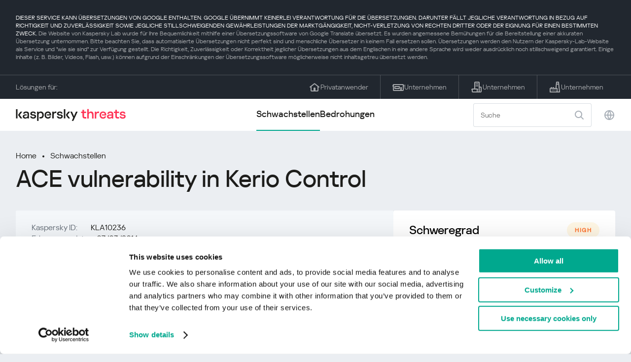

--- FILE ---
content_type: text/html; charset=UTF-8
request_url: https://threats.kaspersky.com/de/vulnerability/KLA10236/
body_size: 8422
content:


<!DOCTYPE HTML>
<html lang="de">
<head>
    <meta charset="UTF-8"/>
    <link rel="icon" type="image/svg+xml" href="https://threats.kaspersky.com/content/themes/kasthreat2/assets/frontend/images/favicon.ico">
    <link rel="stylesheet" crossorigin href="https://threats.kaspersky.com/content/themes/kasthreat2/assets/frontend/css/main.css">
    <link rel="stylesheet" crossorigin href="https://threats.kaspersky.com/content/themes/kasthreat2/assets/frontend/css/custom.css">
    <meta name="viewport" content="width=device-width, initial-scale=1.0"/>

    <title>Kaspersky Threats — KLA10236</title>

    <script type="module" crossorigin src="https://threats.kaspersky.com/content/themes/kasthreat2/assets/frontend/js/main.js"></script>

    <script type="module" crossorigin src="https://threats.kaspersky.com/content/themes/kasthreat2/assets/frontend/js/jquery-3.7.1.min.js"></script>
    <script type="module" crossorigin src="https://threats.kaspersky.com/content/themes/kasthreat2/assets/frontend/js/custom.js"></script>
    <script language="JavaScript" type="text/javascript" src="//media.kaspersky.com/tracking/omniture/s_code_single_suite.js"></script>
    
    <meta name='robots' content='max-image-preview:large' />
<link rel='stylesheet' id='redux-extendify-styles-css' href='https://threats.kaspersky.com/content/plugins/redux-framework/redux-core/assets/css/extendify-utilities.css' type='text/css' media='all' />
<link rel='stylesheet' id='ktn_style-css' href='https://threats.kaspersky.com/content/plugins/kav-threat-news/assets/css/style.css' type='text/css' media='all' />
<link rel="https://api.w.org/" href="https://threats.kaspersky.com/de/wp-json/" /><link rel="canonical" href="https://threats.kaspersky.com/de/vulnerability/KLA10236/" />
<link rel='shortlink' href='https://threats.kaspersky.com/de/?p=3958' />
<link rel="alternate" type="application/json+oembed" href="https://threats.kaspersky.com/de/wp-json/oembed/1.0/embed?url=https%3A%2F%2Fthreats.kaspersky.com%2Fde%2Fvulnerability%2FKLA10236%2F" />
<link rel="alternate" type="text/xml+oembed" href="https://threats.kaspersky.com/de/wp-json/oembed/1.0/embed?url=https%3A%2F%2Fthreats.kaspersky.com%2Fde%2Fvulnerability%2FKLA10236%2F&#038;format=xml" />
<meta name="generator" content="Redux 4.4.1" />
    <!-- Google Tag Manager -->
    <script>
        (function(w,d,s,l,i){w[l]=w[l]||[];w[l].push({'gtm.start':
            new Date().getTime(),event:'gtm.js'});var f=d.getElementsByTagName(s)[0],
            j=d.createElement(s),dl=l!='dataLayer'?'&l='+l:'';j.async=true;j.src=
            '//www.googletagmanager.com/gtm.js?id='+i+dl;f.parentNode.insertBefore(j,f);
        })(window,document,'script','dataLayer','GTM-5CGZ3HG');
    </script>

<script>(function(w,d,s,l,i){w[l]=w[l]||[];w[l].push({'gtm.start': new Date().getTime(),event:'gtm.js'});var f=d.getElementsByTagName(s)[0], j=d.createElement(s),dl=l!='dataLayer'?'&l='+l:'';j.async=true;j.src= 'https://www.googletagmanager.com/gtm.js?id='+i+dl;f.parentNode.insertBefore(j,f); })(window,document,'script','dataLayer','GTM-WZ7LJ3');</script>
<!-- End Google Tag Manager -->
    <script>

    if (!window.kaspersky) {
        
        window.kaspersky = {};

        kaspersky.businessType = 'b2c';
        kaspersky.isStaging    = 0; 
        kaspersky.pageName     = 'Kaspersky Threats > Vulnerabilities > KLA10236';
        kaspersky.pageType     = 'special project';
        kaspersky.platformName = 'Micro Site';
        kaspersky.siteLocale   = 'de';
    }

    
    window.ajax_url = 'https://threats.kaspersky.com/de/wp-admin/admin-ajax.php';

    </script>
</head>
<body>

<!-- Google Tag Manager (noscript) -->
<noscript>
        <iframe src="//www.googletagmanager.com/ns.html?id=GTM-5CGZ3HG" height="0" width="0" style="display: none; visibility: hidden;"></iframe>
    </noscript>
<noscript><iframe src="https://www.googletagmanager.com/ns.html?id=GTM-WZ7LJ3" height="0" width="0" style="display:none;visibility:hidden"></iframe></noscript>
<!-- End Google Tag Manager (noscript) -->
<section class="stripe">
    
        <div class="stripe__auto-translate">
        <div class="container">
            DIESER SERVICE KANN ÜBERSETZUNGEN VON GOOGLE ENTHALTEN. GOOGLE ÜBERNIMMT KEINERLEI VERANTWORTUNG FÜR DIE ÜBERSETZUNGEN. DARUNTER FÄLLT JEGLICHE VERANTWORTUNG IN BEZUG AUF RICHTIGKEIT UND ZUVERLÄSSIGKEIT SOWIE JEGLICHE STILLSCHWEIGENDEN GEWÄHRLEISTUNGEN DER MARKTGÄNGIGKEIT, NICHT-VERLETZUNG VON RECHTEN DRITTER ODER DER EIGNUNG FÜR EINEN BESTIMMTEN ZWECK.
<span>Die Website von Kaspersky Lab wurde für Ihre Bequemlichkeit mithilfe einer Übersetzungssoftware von Google Translate übersetzt. Es wurden angemessene Bemühungen für die Bereitstellung einer akkuraten Übersetzung unternommen. Bitte beachten Sie, dass automatisierte Übersetzungen nicht perfekt sind und menschliche Übersetzer in keinem Fall ersetzen sollen. Übersetzungen werden den Nutzern der Kaspersky-Lab-Website als Service und "wie sie sind" zur Verfügung gestellt. Die Richtigkeit, Zuverlässigkeit oder Korrektheit jeglicher Übersetzungen aus dem Englischen in eine andere Sprache wird weder ausdrücklich noch stillschweigend garantiert. Einige Inhalte (z. B. Bilder, Videos, Flash, usw.) können aufgrund der Einschränkungen der Übersetzungssoftware möglicherweise nicht inhaltsgetreu übersetzt werden.</span>        </div>
    </div>
    
    <div class="container">
        <div class="stripe__inner">
            <div class="stripe__title">Lösungen für:</div>
            <div class="stripe__list">
                <a href="https://www.kaspersky.de/home-security?icid=de_threatsheader_acq_ona_smm__onl_b2c_threats_prodmen_sm-team_______5c58b50b9fa0890a" class="stripe__item">
                    <i class="stripe__item-icon stripe__item-icon_home"></i>
                    <div class="stripe__item-text">Privatanwender</div>
                </a>
                <a href="https://www.kaspersky.de/small-business-security?icid=de_threatsheader_acq_ona_smm__onl_b2c_threats_prodmen_sm-team_______5c58b50b9fa0890a" class="stripe__item">
                    <i class="stripe__item-icon stripe__item-icon_small-business"></i>
                    <div class="stripe__item-text">Unternehmen</div>
                </a>
                <a href="https://www.kaspersky.de/small-to-medium-business-security?icid=de_threatsheader_acq_ona_smm__onl_b2c_threats_prodmen_sm-team_______5c58b50b9fa0890a" class="stripe__item">
                    <i class="stripe__item-icon stripe__item-icon_medium-business"></i>
                    <div class="stripe__item-text">Unternehmen</div>
                </a>
                <a href="https://www.kaspersky.de/enterprise-security?icid=de_threatsheader_acq_ona_smm__onl_b2c_threats_prodmen_sm-team_______5c58b50b9fa0890a" class="stripe__item">
                    <i class="stripe__item-icon stripe__item-icon_enterprize-business"></i>
                    <div class="stripe__item-text">Unternehmen</div>
                </a>
            </div>
        </div>
    </div>
</section>

<header class="header">
    <div class="container">
        <div class="header__inner">
            <div class="header__left">
                <a class="header__logo" href="/de/" title="Home page"></a>
            </div>
            <div class="header__center">
                <div class="header__tabs">
                    <a href="/de/vulnerability/" class="header__tab  active">Schwachstellen</a>
                    <a href="/de/threat/" class="header__tab ">Bedrohungen</a>
                </div>
            </div>
            <div class="header__right">
                <label class="field field_search">
                    <input id="search" type="text" class="field__input" placeholder="Suche" value="">
                    <i class="field__icon field__icon_search"></i>
                </label>
                <button class="header__globe" data-lang></button>
                <button class="header__search" data-modal-open="search"></button>
                <button class="header__menu" data-modal-open="mobile-menu"></button>

                <div class="header__lang-menu" data-lang-menu>
                    <ul class="header__lang-list">
                        <li class="header__lang-item">
                            <a href="https://threats.kaspersky.com/en/vulnerability/KLA10236/" class="header__lang-link ">English</a>
                        </li>
                        <li class="header__lang-item">
                            <a href="https://threats.kaspersky.com/ru/vulnerability/KLA10236/" class="header__lang-link ">Русский</a>
                        </li>
                        <li class="header__lang-item">
                            <a href="https://threats.kaspersky.com/ja/vulnerability/KLA10236/" class="header__lang-link ">日本語</a>
                        </li>
                        <li class="header__lang-item">
                            <a href="https://threats.kaspersky.com/mx/vulnerability/KLA10236/" class="header__lang-link ">LatAm</a>
                        </li>
                        <li class="header__lang-item">
                            <a href="https://threats.kaspersky.com/tr/vulnerability/KLA10236/" class="header__lang-link ">Türk</a>
                        </li>
                        <li class="header__lang-item">
                            <a href="https://threats.kaspersky.com/br/vulnerability/KLA10236/" class="header__lang-link ">Brasileiro</a>
                        </li>
                        <li class="header__lang-item">
                            <a href="https://threats.kaspersky.com/fr/vulnerability/KLA10236/" class="header__lang-link ">Français</a>
                        </li>
                        <li class="header__lang-item">
                            <a href="https://threats.kaspersky.com/cz/vulnerability/KLA10236/" class="header__lang-link ">Český</a>
                        </li>
                        <li class="header__lang-item">
                            <a href="https://threats.kaspersky.com/de/vulnerability/KLA10236/" class="header__lang-link  active">Deutsch</a>
                        </li>
                    </ul>
                </div>
            </div>
        </div>
    </div>
</header>

                    <div class="page">            <div class="container">                <div class="page__header">                    <div class="crumbs">                        <div class="crumbs__list">                            <a href="https://threats.kaspersky.com/de/">Home</a>                            <a href="https://threats.kaspersky.com/de/vulnerability/">Schwachstellen</a>                        </div>                    </div>                    <div class="section-header">                        <h1 class="title">ACE vulnerability in Kerio Control</h1>                    </div>                </div>                <div class="page__inner">                    <div class="page__body">                        <div class="content-header desktop">                            <div class="content-header__left">                                <div class="content-header__item">                                    <div class="content-header__name">Kaspersky ID:</div>                                    <div class="content-header__value">KLA10236</div>                                </div>                                <div class="content-header__item">                                    <div class="content-header__name">Erkennungsdatum:</div>                                    <div class="content-header__value">07/03/2014</div>                                </div>                                <div class="content-header__item">                                    <div class="content-header__name">Aktualisiert:</div>                                    <div class="content-header__value">03/29/2019</div>                                </div>                            </div>                        </div>                        <div class="page__content">                        <div class="content">                            <h2>Beschreibung</h2>                            <p>An SQL injection vulnerability was found in Kerio Control. By exploiting this vulnerability malicious users can execute arbitrary SQL. This vulnerability can be exploited remotely via a specially designed php call.</p>
                            <h2>Ursprüngliche Informationshinweise</h2>                            <ul class="cols-3">                                                                    <li><p><a href="http://www.kerio.ru/support/kerio-control/release-history">Release history</a></p>
</li>                                                                <!-- <li><a href="#">adv</a>                                     <div class="hint">                                        <div class="hint__icon"></div>                                        <div class="hint__content">cont</div>                                    </div>                                </li> -->                            </ul>                                                                                                                <h2>CVE Liste</h2>                            <ul class="cve">                                                                                                    <li>CVE-2014-3857 <div class="status high">high</div></li>                                                            </ul>                                                        <h2>Mehr erfahren</h2>                            <p>                                Informieren Sie sich über die Statistiken der in Ihrer Region verbreiteten Sicherheitslücken                                <a href="https://statistics.securelist.com/de" target="_blank">statistics.securelist.com</a>                            </p>                            <div class="inaccuracy">                                <i class="inaccuracy__icon"></i>                                <div class="inaccuracy__text">                                    Sie haben einen Fehler in der Beschreibung der Schwachstelle gefunden? <span data-modal-open="inaccuracy" href="#">Mitteilen!</span>                                </div>                            </div>                        </div>                    </div>                </div>                <aside class="page__aside">                    <div class="content-header mobile">                        <div class="content-header__left">                            <div class="content-header__item">                                <div class="content-header__name">Kaspersky ID:</div>                                <div class="content-header__value">KLA10236</div>                            </div>                            <div class="content-header__item">                                <div class="content-header__name">Erkennungsdatum:</div>                                <div class="content-header__value">07/03/2014</div>                            </div>                            <div class="content-header__item">                                <div class="content-header__name">Aktualisiert:</div>                                <div class="content-header__value">03/29/2019</div>                            </div>                        </div>                    </div>                    <aside class="aside">                        <div class="aside__title aside__title_top">                            Schweregrad                            <div class="status high">high</div>                        </div>                        <div class="aside__block">                            <div class="aside__title">Lösung</div>                            <div class="solution-block">                                <div class="content">                                    <p>Update to latest version</p>
                                </div>                            </div>                        </div>                                                <div class="aside__block">                            <div class="aside__title">Auswirkungen</div>                            <div class="tags">                                                                                                    <div class="tags__tag">ACE                                         <div class="hint">                                            <div class="hint__icon"></div>                                            <div class="hint__content">Arbitrary code execution. Exploitation of vulnerabilities with this impact can lead to executing by abuser any code or commands at vulnerable machine or process.</div>                                        </div>                                    </div>                                                            </div>                        </div>                        <div class="aside__block">                            <div class="aside__title">Beeinträchtigte Produkte</div>                            <div class="content">                                <ul>                                    <li>Kerio Control versions 8.3.1 and earlier</li>
                                </ul>                            </div>                        </div>                    </aside>                </aside>            </div>        </div>    <link rel='stylesheet' id='whp6717tw-bs4.css-css' href='https://threats.kaspersky.com/content/plugins/wp-security-hardening/modules/inc/assets/css/tw-bs4.css' type='text/css' media='all' />
<link rel='stylesheet' id='whp3109font-awesome.min.css-css' href='https://threats.kaspersky.com/content/plugins/wp-security-hardening/modules/inc/fa/css/font-awesome.min.css' type='text/css' media='all' />
<link rel='stylesheet' id='whp4841front.css-css' href='https://threats.kaspersky.com/content/plugins/wp-security-hardening/modules/css/front.css' type='text/css' media='all' />


    <section class="covers">
        <div class="container">
            <div class="covers__list">
                                    <div class="covers__item covers__item_black">
                        <div
                            class="covers__image covers__image_desktop"
                            style="background-image: url('https://threats.kaspersky.com/content/uploads/sites/11/2024/04/NEXT_688x300.jpeg')"
                        ></div>
                        <div
                            class="covers__image covers__image_mobile"
                            style="background-image: url('https://threats.kaspersky.com/content/uploads/sites/11/2024/04/NEXT_358x360.jpeg')"
                        ></div>
                        <div class="covers__inner">
                            <div class="covers__title">Kaspersky Next</div>
                            <div class="covers__description">Let´s go Next: Cybersicherheit neu gedacht                            </div>
                            <a target="_blank" href="https://www.kaspersky.de/next?icid=de_KNext_acq_ona_smm__onl_b2b_threats_ban_sm-team___knext____75e4648777b43901">
                                <div class="btn btn_white">Erfahren Sie mehr</div>
                            </a>
                        </div>
                    </div>
                                                    <div class="covers__item covers__item_black">
                        <div
                            class="covers__image covers__image_desktop"
                            style="background-image: url('https://threats.kaspersky.com/content/uploads/sites/11/2024/04/DL_Threats_688x300.jpeg')"
                        ></div>
                        <div
                            class="covers__image covers__image_mobile"
                            style="background-image: url('https://threats.kaspersky.com/content/uploads/sites/11/2024/04/DL_Threats_358x360.jpeg')"
                        ></div>
                        <div class="covers__inner">
                            <div class="covers__title">Neu: Kaspersky! </div>
                            <div class="covers__description">Dein digitales Leben verdient umfassenden Schutz!                            </div>
                            <a target="_blank" href="https://www.kaspersky.de/premium?icid=de_threatsplacehold_acq_ona_smm__onl_b2c_threats_ban_sm-team___kprem____90b068cfde262fe3">
                                <div class="btn btn_white">Erfahren Sie mehr</div>
                            </a>
                        </div>
                    </div>
                            </div>
        </div>
    </section>

    <section class="related-articles">
        <div class="container">
            <div class="section-header">
                <div class="title">Related articles</div>
            </div>
            <div class="related-articles__inner">
                
<div class="related-articles__item">
    <div class="related-articles__img" style="background-image: url(https://media.kasperskycontenthub.com/wp-content/uploads/sites/43/2026/01/29135522/SL-TR-escan-supply-chain-attack-featured-150x150.png)"></div>
    <div class="related-articles__content">
        <div class="related-articles__info">
            <div class="related-articles__date">29 January 2026</div>
            <div class="related-articles__category">Securelist</div>
        </div>
        <div class="related-articles__title">
            <a href="https://securelist.com/escan-supply-chain-attack/118688/?utm_source=threats.kaspersky.com&utm_medium=blog&utm_campaign=news_block" target="_blank">Supply chain attack on eScan antivirus: detecting and remediating malicious updates</a>
        </div>
    </div>
</div>

<div class="related-articles__item">
    <div class="related-articles__img" style="background-image: url(https://media.kasperskycontenthub.com/wp-content/uploads/sites/43/2026/01/26190932/SL-HoneyMyte-CoolClient-featured-150x150.jpg)"></div>
    <div class="related-articles__content">
        <div class="related-articles__info">
            <div class="related-articles__date">27 January 2026</div>
            <div class="related-articles__category">Securelist</div>
        </div>
        <div class="related-articles__title">
            <a href="https://securelist.com/honeymyte-updates-coolclient-uses-browser-stealers-and-scripts/118664/?utm_source=threats.kaspersky.com&utm_medium=blog&utm_campaign=news_block" target="_blank">HoneyMyte updates CoolClient and deploys multiple stealers in recent campaigns</a>
        </div>
    </div>
</div>

<div class="related-articles__item">
    <div class="related-articles__img" style="background-image: url(https://media.kasperskycontenthub.com/wp-content/uploads/sites/43/2025/12/24125431/SL-HoneyMyte-featured-02-150x150.png)"></div>
    <div class="related-articles__content">
        <div class="related-articles__info">
            <div class="related-articles__date">29 December 2025</div>
            <div class="related-articles__category">Securelist</div>
        </div>
        <div class="related-articles__title">
            <a href="https://securelist.com/honeymyte-kernel-mode-rootkit/118590/?utm_source=threats.kaspersky.com&utm_medium=blog&utm_campaign=news_block" target="_blank">The HoneyMyte APT evolves with a kernel-mode rootkit and a ToneShell backdoor</a>
        </div>
    </div>
</div>

<div class="related-articles__item">
    <div class="related-articles__img" style="background-image: url(https://media.kasperskycontenthub.com/wp-content/uploads/sites/43/2025/12/25095356/SL-industrial-threats-q3-2025-featured-scaled-1-150x150.jpg)"></div>
    <div class="related-articles__content">
        <div class="related-articles__info">
            <div class="related-articles__date">25 December 2025</div>
            <div class="related-articles__category">Securelist</div>
        </div>
        <div class="related-articles__title">
            <a href="https://securelist.com/industrial-threat-report-q3-2025/118602/?utm_source=threats.kaspersky.com&utm_medium=blog&utm_campaign=news_block" target="_blank">Threat landscape for industrial automation systems in Q3 2025</a>
        </div>
    </div>
</div>

<div class="related-articles__item">
    <div class="related-articles__img" style="background-image: url(https://media.kasperskycontenthub.com/wp-content/uploads/sites/43/2025/12/23141224/evasive-panda-featured-image-150x150.jpg)"></div>
    <div class="related-articles__content">
        <div class="related-articles__info">
            <div class="related-articles__date">24 December 2025</div>
            <div class="related-articles__category">Securelist</div>
        </div>
        <div class="related-articles__title">
            <a href="https://securelist.com/evasive-panda-apt/118576/?utm_source=threats.kaspersky.com&utm_medium=blog&utm_campaign=news_block" target="_blank">Evasive Panda APT poisons DNS requests to deliver MgBot</a>
        </div>
    </div>
</div>

<div class="related-articles__item">
    <div class="related-articles__img" style="background-image: url(https://media.kasperskycontenthub.com/wp-content/uploads/sites/43/2025/12/23081950/SL-SIEM-effectiveness-assessment-featured-150x150.jpg)"></div>
    <div class="related-articles__content">
        <div class="related-articles__info">
            <div class="related-articles__date">23 December 2025</div>
            <div class="related-articles__category">Securelist</div>
        </div>
        <div class="related-articles__title">
            <a href="https://securelist.com/siem-effectiveness-assessment/118560/?utm_source=threats.kaspersky.com&utm_medium=blog&utm_campaign=news_block" target="_blank">Assessing SIEM effectiveness</a>
        </div>
    </div>
</div>
                
            </div>
        </div>
    </section>

    <div class="modal-search" data-modal="search">
        <div class="modal-search__overlay"></div>
        <div class="modal-search__inner">
            <label class="field field_page-search">
                <input type="text" class="field__input" placeholder="Search" value="">
                <i class="field__icon field__icon_search"></i>
            </label>
            <button class="modal-search__close" data-modal-close></button>
        </div>
    </div>
</div>

<footer class="footer">
    <div class="container">
        <div class="footer__inner">
            <div class="section-header">
                <div class="title">Lösungen für</div>
            </div>
            <div class="footer-solutions">
                
                <div class="footer-solutions__item" onclick="window.open('https://www.kaspersky.de/home-security?icid=de_threatsheader_acq_ona_smm__onl_b2c_threats_prodmen_sm-team_______5c58b50b9fa0890a')">
                    <div class="footer-solutions__content">
                        <div class="footer-solutions__title">Privatanwender</div>
                        <div class="footer-solutions__description">Für Ihr Zuhause</div>
                    </div>
                    <i class="footer-solutions__icon footer-solutions__icon_home"></i>
                </div>

                
                <div class="footer-solutions__item" onclick="window.open('https://www.kaspersky.de/small-business-security?icid=de_threatsheader_acq_ona_smm__onl_b2c_threats_prodmen_sm-team_______5c58b50b9fa0890a')">
                    <div class="footer-solutions__content">
                        <div class="footer-solutions__title">Unternehmen</div>
                        <div class="footer-solutions__description">bis 25 Mitarbeiter</div>
                    </div>
                    <i class="footer-solutions__icon footer-solutions__icon_small-business"></i>
                </div>
                
                <div class="footer-solutions__item" onclick="window.open('https://www.kaspersky.de/small-to-medium-business-security?icid=de_threatsheader_acq_ona_smm__onl_b2c_threats_prodmen_sm-team_______5c58b50b9fa0890a')">
                    <div class="footer-solutions__content">
                        <div class="footer-solutions__title">Unternehmen</div>
                        <div class="footer-solutions__description">bis 999 Mitarbeiter</div>
                    </div>
                    <i class="footer-solutions__icon footer-solutions__icon_medium-business"></i>
                </div>
                
                <div class="footer-solutions__item" onclick="window.open('https://www.kaspersky.de/enterprise-security?icid=de_threatsheader_acq_ona_smm__onl_b2c_threats_prodmen_sm-team_______5c58b50b9fa0890a')">
                    <div class="footer-solutions__content">
                        <div class="footer-solutions__title">Unternehmen</div>
                        <div class="footer-solutions__description">ab 1000 Mitarbeiter</div>
                    </div>
                    <i class="footer-solutions__icon footer-solutions__icon_enterprize-business"></i>
                </div>
            </div>
            
            <div class="lets-us-know">
                <div class="lets-us-know__content" data-modal-open="found-threat">
                    <i class="lets-us-know__icon"></i>
                    <div class="lets-us-know__text">
                        Sie haben eine neue Bedrohung oder Schwachstelle gefunden?                    </div>
                </div>
                <div class="btn" data-modal-open="found-threat">Mitteilen!</div>
            </div>
            
            <div class="footer__bottom">
                <div class="footer__copy">©2026 AO&nbsp;Kaspersky&nbsp;Lab</div>
                <nav class="footer__links">
                    <a href="https://www.kaspersky.de/web-privacy-policy?icid=de_threats_acq_ona_smm__onl_b2c_threats_footer_sm-team_______172a78b5cd46e275" class="footer__link" target="_blank">Datenschutzrichtlinie</a>
                                            <a class="footer__link" href="javascript: void(0);" onclick="javascript: Cookiebot.renew()" xmlns="http://www.w3.org/1999/xhtml">Cookies</a>
                                        <!-- <a href="/#" class="footer__link">Anti-Corruption Policy</a>
                    <a href="/#" class="footer__link">License Agreement B2C</a>
                    <a href="/#" class="footer__link">License Agreement B2B</a> -->
                </nav>
            </div>
        </div>
    </div>
</footer>

<section class="modal" data-modal="inaccuracy">
    <div class="modal__wrap">
        <div class="modal__overlay"></div>
        <div class="modal__inner">
                <form action="/url" data-form class="modal__form">
                    <div class="modal__title">Sie haben einen Fehler in der Beschreibung der Schwachstelle gefunden?</div>
                    <!-- <textarea
                        name="message"
                        cols="30"
                        rows="5"
                        class="modal__textarea"
                        placeholder="Your message"
                    ></textarea>
                    <div class="modal__capture" style="background: #eee; width: 300px; height: 76px">
                        capture
                    </div>
                    <button class="btn">Send message</button> -->
                    <div class="modal__text">
                        Falls Sie eine neue Bedrohung oder Schwachstelle gefunden haben, können Sie uns dies gerne per Mail mitteilen.                          <br>
                        <a href="mailto:newvirus@kaspersky.com">newvirus@kaspersky.com</a>
                    </div>
                    <button class="btn" data-modal-close>Verstanden</button>
                </form>
            
                <i class="modal__close" data-modal-close></i>
        </div>
    </div>
</section>

<section class="modal" data-modal="found-threat">
    <div class="modal__wrap">
        <div class="modal__overlay"></div>
        <div class="modal__inner">
                <div class="modal__title">Sie haben eine neue Bedrohung oder Schwachstelle gefunden?</div>
                <div class="modal__text">
                    Falls Sie eine neue Bedrohung oder Schwachstelle gefunden haben, können Sie uns dies gerne per Mail mitteilen.                      <br>
                    <a href="mailto:newvirus@kaspersky.com">newvirus@kaspersky.com</a>
                </div>
                <button class="btn btn-close" data-modal-close>Verstanden</button>
            
                <i class="modal__close" data-modal-close></i>
        </div>
    </div>
</section>

<section class="modal" data-modal="mobile-menu">
    <div class="modal__wrap">
        <div class="modal__overlay"></div>
        <div class="modal__inner">
                <nav class="menu">
                    <div class="menu__list">
                        <a href="https://threats.kaspersky.com/de/vulnerability/" class="menu__item">Schwachstellen</a>
                        <a href="https://threats.kaspersky.com/de/vendor/" class="menu__item">Anbieter</a>
                        <a href="https://threats.kaspersky.com/de/product/" class="menu__item">Produkte</a>
                        <a href="https://threats.kaspersky.com/de/threat/" class="menu__item">Bedrohungen</a>
                    </div>
                </nav>
                
                <button class="lang" data-modal-close="mobile-menu" data-modal-open="mobile-lang">
                    <i class="lang__icon"></i>
                    <span class="lang__text">Eng</span>
                </button>
                
                <div class="modal-bottom">
                    <div class="modal-bottom__title">Lösungen für</div>
                    <div class="modal-bottom__list">
                        <a href="https://www.kaspersky.de/home-security?icid=de_threatsheader_acq_ona_smm__onl_b2c_threats_prodmen_sm-team_______5c58b50b9fa0890a" class="modal-bottom__item">
                            <i class="modal-bottom__item-icon modal-bottom__item-icon_home"></i>
                            <div class="modal-bottom__item-text">Privatanwender</div>
                        </a>
                        <a href="https://www.kaspersky.de/small-business-security?icid=de_threatsheader_acq_ona_smm__onl_b2c_threats_prodmen_sm-team_______5c58b50b9fa0890a" class="modal-bottom__item">
                            <i class="modal-bottom__item-icon modal-bottom__item-icon_small-business"></i>
                            <div class="modal-bottom__item-text">Unternehmen</span></div>
                        </a>
                        <a href="https://www.kaspersky.de/small-to-medium-business-security?icid=de_threatsheader_acq_ona_smm__onl_b2c_threats_prodmen_sm-team_______5c58b50b9fa0890a" class="modal-bottom__item">
                            <i class="modal-bottom__item-icon modal-bottom__item-icon_medium-business"></i>
                            <div class="modal-bottom__item-text">Unternehmen</div>
                        </a>
                        <a href="https://www.kaspersky.de/enterprise-security?icid=de_threatsheader_acq_ona_smm__onl_b2c_threats_prodmen_sm-team_______5c58b50b9fa0890a" class="modal-bottom__item">
                            <i class="modal-bottom__item-icon modal-bottom__item-icon_enterprize-business"></i>
                            <div class="modal-bottom__item-text">Unternehmen</div>
                        </a>
                    </div>
                </div>
            
                <i class="modal__close" data-modal-close></i>
        </div>
    </div>
</section>

<section class="modal" data-modal="mobile-lang">
    <div class="modal__wrap">
        <div class="modal__overlay"></div>
        <div class="modal__inner">
                <div class="modal__back" data-modal-close="mobile-lang" data-modal-open="mobile-menu">
                    <i class="modal__back-icon"></i>
                    <div class="modal__back-text">Select language</div>
                </div>
                <nav class="menu">
                    <div class="menu__list">
                        <a href="https://threats.kaspersky.com/en/vulnerability/KLA10236/" class="menu__item ">English</a>
                            <a href="https://threats.kaspersky.com/ru/vulnerability/KLA10236/" class="menu__item ">Русский</a>
                            <a href="https://threats.kaspersky.com/ja/vulnerability/KLA10236/" class="menu__item ">日本語</a>
                            <a href="https://threats.kaspersky.com/mx/vulnerability/KLA10236/" class="menu__item ">LatAm</a>
                            <a href="https://threats.kaspersky.com/tr/vulnerability/KLA10236/" class="menu__item ">Türk</a>
                            <a href="https://threats.kaspersky.com/br/vulnerability/KLA10236/" class="menu__item ">Brasileiro</a>
                            <a href="https://threats.kaspersky.com/fr/vulnerability/KLA10236/" class="menu__item ">Français</a>
                            <a href="https://threats.kaspersky.com/cz/vulnerability/KLA10236/" class="menu__item ">Český</a>
                            <a href="https://threats.kaspersky.com/de/vulnerability/KLA10236/" class="menu__item  active">Deutsch</a>
                    </div>
                </nav>

            
            
        </div>
    </div>
</section>

<section class="modal" data-modal="mobile-filters">
    <div class="modal__wrap">
        <div class="modal__overlay"></div>
        <div class="modal__inner">
                <div class="filters">
                    <!-- <div class="filters__title">Severity level</div>
                    <div class="filters__list">
                        <div class="filters__item">
                            Critical
                            <label class="checkbox ">
                                <input type="checkbox" class="checkbox__input" >
                                <span class="checkbox__box"></span>
                            </label>
                        </div>
                        <div class="filters__item">
                            High
                            <label class="checkbox ">
                                <input type="checkbox" class="checkbox__input" checked>
                                <span class="checkbox__box"></span>
                            </label>
                        </div>
                        <div class="filters__item">
                            Warning
                            <label class="checkbox error">
                                <input type="checkbox" class="checkbox__input" >
                                <span class="checkbox__box"></span>
                            </label>
                        </div>
                    </div> -->
                    <div class="filters__title">Sorting</div>

                    
                    
                        <div class="filters__list">
                                                    <div class="filters__item">
                                Kaspersky ID                                <div class="sort-list">
                                    <button class="sort sort_asc" filter-data='title ASC'></button>
                                    <button class="sort sort_desk" filter-data='title DESC'></button>
                                </div>
                            </div>
                                                    <div class="filters__item">
                                Schwachstellen                                <div class="sort-list">
                                    <button class="sort sort_asc" filter-data='description ASC'></button>
                                    <button class="sort sort_desk" filter-data='description DESC'></button>
                                </div>
                            </div>
                                                    <div class="filters__item">
                                Detect date                                <div class="sort-list">
                                    <button class="sort sort_asc" filter-data='date ASC'></button>
                                    <button class="sort sort_desk" filter-data='date DESC'></button>
                                </div>
                            </div>
                                                    <div class="filters__item">
                                Schweregrad                                <div class="sort-list">
                                    <button class="sort sort_asc" filter-data='severity ASC'></button>
                                    <button class="sort sort_desk" filter-data='severity DESC'></button>
                                </div>
                            </div>
                                                </div>

                                    </div>

                <button class="btn btn-confirm">Confirm</button>
                <i class="modal__close"></i>
                <!-- <button class="btn btn-confirm" data-modal-open="filters-save">Confirm</button> -->
                <!--<section class="modal__error">You must select at least one severity level</section>-->
                <!-- <i class="modal__close" data-modal-close></i> -->

        </div>
    </div>
</section>

<div class="filters-save" data-modal="filters-save">
    <div class="filters-save__overlay"></div>
    <div class="filters-save__close" data-modal-close></div>
    <div class="filters-save__inner">
        <div class="filters-save__text">Confirm changes?</div>
        <div class="filters-save__bottom">
            <button class="btn btn-yes">Yes</button>
            <button class="btn btn_grey btn-no">No</button>
        </div>
    </div>
</div>
<div class="toast" data-toast>
    <div class="toast__inner">
        <i class="toast__icon"></i>
        <div class="toast__text">Your message has been sent successfully.</div>
    </div>
</div>

</body>
</html>

